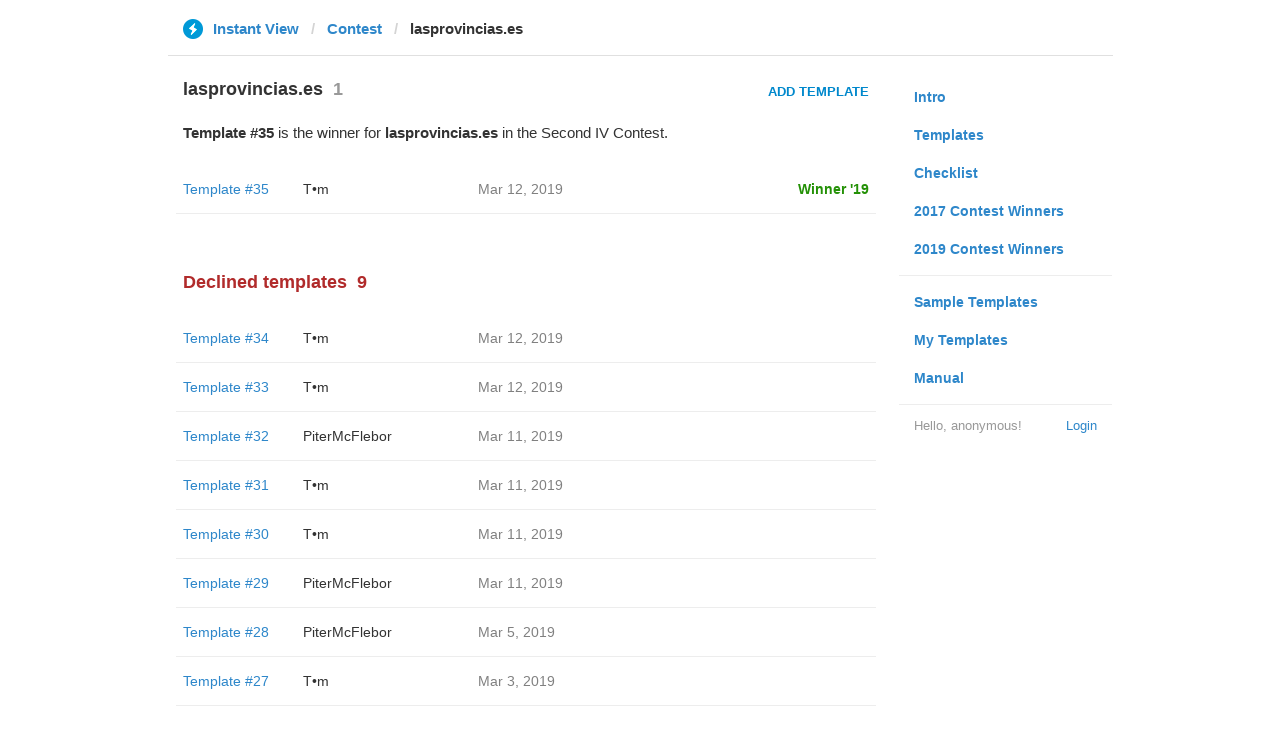

--- FILE ---
content_type: text/html; charset=utf-8
request_url: https://instantview.telegram.org/contest/lasprovincias.es/
body_size: 3704
content:
<!DOCTYPE html>
<html>
  <head>
    <meta charset="utf-8">
    <title>Contest - Instant View</title>
    
    <link rel="icon" type="image/svg+xml" href="/img/website_icon.svg?4">
<link rel="apple-touch-icon" sizes="180x180" href="/img/apple-touch-icon.png">
<link rel="icon" type="image/png" sizes="32x32" href="/img/favicon-32x32.png">
<link rel="icon" type="image/png" sizes="16x16" href="/img/favicon-16x16.png">
<link rel="alternate icon" href="/img/favicon.ico" type="image/x-icon" />
    <link href="/css/bootstrap.min.css?3" rel="stylesheet">
    <link href="/css/bootstrap-extra.css?2" rel="stylesheet">
    <link href="/css/telegram.css?247" rel="stylesheet">
    <link href="/css/instantview.css?115" rel="stylesheet">

  </head>
  <body class="no-transition">
    <header>
  
  <div class="container">
    <div class="row">
      <div class="col-sm-12 col-lg-10 col-lg-offset-1">
        <div class="header-wrap">
          <div id="header-panel" class="header-panel">
            <div class="header-breadcrumb header-breadcrumb-simple">
              <ol id="breadcrumb" class="header-nav breadcrumb"><li class="iv-logo"><a href="/"><i class="iv-icon"></i><span class="iv-logo-title">Instant View</span></a></li><li><a href="/contest">Contest</a></li><li class="active">lasprovincias.es</li></ol>
            </div>
          </div>
        </div>
      </div>
    </div>
  </div>
</header>
<main class="rules container">
  <div class="row">
    <div class="col-sm-3 col-sm-push-9 col-lg-offset-1 col-lg-3 col-lg-push-7">
      <section class="nav-menu">
  <ul class="nav nav-pills nav-stacked"><li><a href="/">Intro</a></li><li><a href="/templates">Templates</a></li><li><a href="/checklist">Checklist</a></li><li><a href="/contest/winners2017">2017 Contest Winners</a></li><li><a href="/contest/winners2019">2019 Contest Winners</a></li><li class="divider"></li><li><a href="/samples/">Sample Templates</a></li><li><a href="/my/" data-need-auth>My Templates</a></li><li><a href="/docs">Manual</a></li></ul>
  <div class="nav-footer">
  <a class="logged-link" href="/auth" data-need-auth>Login</a>
  <span class="logged">
    <span class="logged-label">Hello, anonymous&#33;</span>
  </span>
</div>
</section>
    </div>
    <div class="col-sm-9 col-sm-pull-3 col-lg-7 col-lg-pull-3">
      <div class="content">
        <section class="contest-section">
  <h3>lasprovincias.es<span class="header-count">1</span></h3>
  <div class="contest-header-button-wrap"><a href="/my/lasprovincias.es/?url=https%3A%2F%2Fwww.lasprovincias.es%2Fsociedad%2F201704%2F12%2Fabrir-puerta-pagar-efectivo-20170412141924-rc.html" class="btn btn-link btn-lg iv-btn contest-header-button" data-need-confirm data-need-auth>Add Template</a></div>
  <p class="about-text"><b>Template #35</b> is the winner for <b>lasprovincias.es</b> in the Second IV Contest.</p>
  <div class="list-group-contest">  <div class="list-group-contest-item contest-winner-row">
    <div class="contest-item-num"><a href="/contest/lasprovincias.es/template35/">Template #35</a></div><!--
 --><div class="contest-item-author"><a href="/contest/lasprovincias.es/candidate35/">T•m</a></div><!--
 --><div class="contest-item-date">Mar 12, 2019</div><!--
 --><div class="contest-item-status"><a href="/contest/lasprovincias.es/winner2019" class="status-winner">Winner '19</a></div>
</div></div>
  
</section>
        <section class="contest-section">
  <h3 class="declined">Declined templates<span class="header-count">9</span></h3>
  <div class="list-group-contest">  <div class="list-group-contest-item">
    <div class="contest-item-num"><a href="/contest/lasprovincias.es/template34/">Template #34</a></div><!--
 --><div class="contest-item-author"><a href="/contest/lasprovincias.es/candidate34/">T•m</a></div><!--
 --><div class="contest-item-date">Mar 12, 2019</div><!--
 --><div class="contest-item-status"></div>
  </div>  <div class="list-group-contest-item">
    <div class="contest-item-num"><a href="/contest/lasprovincias.es/template33/">Template #33</a></div><!--
 --><div class="contest-item-author"><a href="/contest/lasprovincias.es/candidate33/">T•m</a></div><!--
 --><div class="contest-item-date">Mar 12, 2019</div><!--
 --><div class="contest-item-status"></div>
  </div>  <div class="list-group-contest-item">
    <div class="contest-item-num"><a href="/contest/lasprovincias.es/template32/">Template #32</a></div><!--
 --><div class="contest-item-author"><a href="/contest/lasprovincias.es/candidate32/">PiterMcFlebor</a></div><!--
 --><div class="contest-item-date">Mar 11, 2019</div><!--
 --><div class="contest-item-status"></div>
  </div>  <div class="list-group-contest-item">
    <div class="contest-item-num"><a href="/contest/lasprovincias.es/template31/">Template #31</a></div><!--
 --><div class="contest-item-author"><a href="/contest/lasprovincias.es/candidate31/">T•m</a></div><!--
 --><div class="contest-item-date">Mar 11, 2019</div><!--
 --><div class="contest-item-status"></div>
  </div>  <div class="list-group-contest-item">
    <div class="contest-item-num"><a href="/contest/lasprovincias.es/template30/">Template #30</a></div><!--
 --><div class="contest-item-author"><a href="/contest/lasprovincias.es/candidate30/">T•m</a></div><!--
 --><div class="contest-item-date">Mar 11, 2019</div><!--
 --><div class="contest-item-status"></div>
  </div>  <div class="list-group-contest-item">
    <div class="contest-item-num"><a href="/contest/lasprovincias.es/template29/">Template #29</a></div><!--
 --><div class="contest-item-author"><a href="/contest/lasprovincias.es/candidate29/">PiterMcFlebor</a></div><!--
 --><div class="contest-item-date">Mar 11, 2019</div><!--
 --><div class="contest-item-status"></div>
  </div>  <div class="list-group-contest-item">
    <div class="contest-item-num"><a href="/contest/lasprovincias.es/template28/">Template #28</a></div><!--
 --><div class="contest-item-author"><a href="/contest/lasprovincias.es/candidate28/">PiterMcFlebor</a></div><!--
 --><div class="contest-item-date">Mar 5, 2019</div><!--
 --><div class="contest-item-status"></div>
  </div>  <div class="list-group-contest-item">
    <div class="contest-item-num"><a href="/contest/lasprovincias.es/template27/">Template #27</a></div><!--
 --><div class="contest-item-author"><a href="/contest/lasprovincias.es/candidate27/">T•m</a></div><!--
 --><div class="contest-item-date">Mar 3, 2019</div><!--
 --><div class="contest-item-status"></div>
  </div>  <div class="list-group-contest-item">
    <div class="contest-item-num"><a href="/contest/lasprovincias.es/template26/">Template #26</a></div><!--
 --><div class="contest-item-author"><a href="/contest/lasprovincias.es/candidate26/">PiterMcFlebor</a></div><!--
 --><div class="contest-item-date">Mar 2, 2019</div><!--
 --><div class="contest-item-status"></div>
  </div></div>
</section>
      </div>
    </div>
  </div>
</main>
<div class="popup-container login-popup-container hide" id="login-popup-container">
  <div class="popup">
    <div class="popup-body">
      <section>
        <h2>Log In</h2>
        <p>Log in here to create Instant View templates. Please enter your <b>phone number</b> in the <a target="_blank" rel="noopener" href="https://telegram.org/faq#login-and-sms">international format</a> and we will send a confirmation message to your account via Telegram.</p>

        <div id="login-alert"></div>
        <form id="send-form" class="login-form" onsubmit="return requestConfirmation(event);">
          <div class="form-group">
            <input type="tel" class="form-control iv-form-control input-lg" id="phone-number" placeholder="+12223334455" autocomplete="off"/>
          </div>
          <div class="popup-buttons">
            <a class="btn btn-link btn-lg login-cancel-btn">Cancel</a><!--
         --><button type="submit" class="btn btn-link btn-lg">Next</button>
          </div>
        </form>

        <div id="login-form" class="hide">
          <div class="form-group">
            <span class="form-control iv-form-control input input-lg input-disabled"><strong id="phone-number-field"></strong> (<a class="login-back" href="/auth">Incorrect?</a>)</span>
            <p class="help-block dots-animated">We&#39;ve just sent you a message.<br/>Please confirm access via Telegram</p>
          </div>
          <div class="popup-buttons">
            <a class="btn btn-link btn-lg login-cancel-btn">Cancel</a><!--
         --><a class="btn btn-link btn-lg login-back">Back</a>
          </div>
        </div>
      </section>
    </div>
  </div>
</div>
    
    <script src="/js/jquery.min.js?1"></script>
    <script src="/js/bootstrap.min.js"></script>
    <script src="/js/instantview.js?72"></script>

    <script>App={"baseUrl":"\/api\/contest?hash=d332a8e30cccff560d","frameOrigin":"https:\/\/ivwebcontent.telegram.org","lang":{"delete_url_confirmation":"Are you sure you want to stop tracking this URL?","delete_url_confirm_button":"Delete","not_ready_for_contest_alert":"Sorry, this template covers too few article URLs that generate <b>valid Instant View pages<\/b> to enter the contest.<br\/><br\/>Please add at least <b>10 different URLs<\/b> from this website to your template and press <b>Track Changes<\/b> on each of them to make sure they are <a href=\"https:\/\/instantview.telegram.org\/checklist\">processed correctly<\/a> and generate valid pages.","submit_for_contest_confirmation":"Are you sure you want to submit this template for the contest?<br\/><br\/><b>NEW&#33;<\/b> Check out the <a target=\"_blank\" rel=\"noopener\" href=\"https:\/\/instantview.telegram.org\/contest\/\/links\">list of potentially problematic links<\/a> for <b><\/b> and make sure that your template satisfies all the criteria for a <a target=\"_blank\" rel=\"noopener\" href=\"https:\/\/instantview.telegram.org\/checklist\">perfect template<\/a>.<br\/><br\/>You can resubmit a fixed version later, but it will lose its place at the top of the list. All resubmissions will be considered new templates for the purposes of determining the winner.","submit_for_contest_confirm_button":"Confirm","submit_template_confirmation":"Are you sure you want to submit this template? <br\/>Make sure that your template satisfies all the criteria for a <a target=\"_blank\" rel=\"noopener\" href=\"https:\/\/instantview.telegram.org\/checklist\">perfect template<\/a>.<br\/><br\/>Note that it will <b>not<\/b> participate in contest.","submit_template_confirm_button":"Confirm","revoke_from_contest_confirmation":"Are you sure you want to revoke this template from the contest? You can resubmit a new version later, but your template will lose its place at the top of the list.","revoke_from_contest_confirm_button":"Revoke","revoke_template_confirmation":"Are you sure you want to revoke this template?<br\/><br\/>Note that it does <b>not<\/b> participate in contest.","revoke_template_confirm_button":"Revoke","resubmit_for_contest_confirmation":"Are you sure you want to resubmit this template for the contest? Your previous template will lose its place at the top of the list. <br\/><br\/><b>NEW&#33;<\/b> Check out the <a target=\"_blank\" rel=\"noopener\" href=\"https:\/\/instantview.telegram.org\/contest\/\/links\">list of potentially problematic links<\/a> for <b><\/b> and make sure that your new version satisfies all the criteria for a <a target=\"_blank\" rel=\"noopener\" href=\"https:\/\/instantview.telegram.org\/checklist\">perfect template<\/a>.","resubmit_for_contest_confirm_button":"Confirm","resubmit_template_confirmation":"Are you sure you want to resubmit this template? <br\/>Make sure that your template satisfies all the criteria for a <a target=\"_blank\" rel=\"noopener\" href=\"https:\/\/instantview.telegram.org\/checklist\">perfect template<\/a>.<br\/><br\/>Note that it will <b>not<\/b> participate in contest.","resubmit_template_confirm_button":"Confirm"}};
$(window).resize(updateNavBar);updateNavBar();
$('a[data-need-confirm]').click(function(e) {
  e.preventDefault();
  var href = $(this).attr('href');
  if (App.unauth) {
    openPopup('#login-popup-container');
  } else {
    showConfirm("Click <b>Create Template<\/b> to open the Instant View Editor and create your own template for this domain. See the <a href=\"https:\/\/instantview.telegram.org\/rules#criteria-for-a-good-template\">Contest Rules<\/a> for a list of requirements for templates.<br\/><br\/>Templates are sets of rules that allow Telegram servers to process articles from anywhere on the internet into uniform and lightweight Instant View pages.<br\/><br\/><b>IMPORTANT:<\/b><br\/>You <b>must<\/b> try your template on more that just one URL from the target domain. Make sure to add more links to your template when you&#39;ve finished testing it.", function() {
      location.href = href;
    }, "Create template");
  }
});
$('.suggest-button').on('click', function(e) {
  openPopup('#suggest-domain-popup-container');
});
$('#suggest-domain-form').on('submit', function(e) {
  e.preventDefault();
  if (!$.trim(this.url.value)) {
    this.url.focus();
    return false;
  }
  apiRequest('suggestDomain', {
    url: this.url.value
  }, function(result) {
    if (!result.error) {
      if (result.ok) {
        closePopup('#suggest-domain-popup-container');
        showAlert(result.ok);
      } else {
        this.url.focus();
      }
    } else {
      showAlert(result.error);
    }
  });
  return false;
});
$('#suggest-domain-popup-container').on('popup:open', function() {
  $('#suggest-domain-url-field').val('').focus();
});
initDeadlines();
function showLoginError(error_text) {
  $('#login-alert').html('<div class="alert alert-danger"> <a class="close" data-dismiss="alert" href="#">×</a>' + error_text + ' </div>').show();
}
function requestConfirmation(event) {
  event.preventDefault();
  $('#login-alert').hide();
  var phone = $('#phone-number').val();

  $.ajax({
    type: 'POST',
    url: '/auth/request',
    data: {
      phone: phone
    },
    success: function(result) {
      $('#phone-number-field').text(phone);
      $('#send-form').addClass('hide');
      $('#login-form').removeClass('hide');
      checkAuth(result.temp_session);
    },
    error: function(xhr) {
      showLoginError(xhr.responseText || 'Server error');
    },
    dataType: 'json'
  });
  return false;
}
function cancelConfirmation(event) {
  event && event.preventDefault();
  $('#login-alert').hide();
  $('#phone-number-field').text('');
  $('#send-form').removeClass('hide');
  $('#login-form').addClass('hide');
  $('#phone-number').focus();
  clearTimeout(window.authTimeout);
  return false;
}
function checkAuth(temp_session) {
  clearTimeout(window.authTimeout);
  window.authTimeout = setTimeout(function doCheckAuth() {
    $.ajax({
      type: 'POST',
      url: '/auth/login',
      data: {
        temp_session: temp_session
      },
      success: function(result) {
        if (result) {
          location.reload();
        } else {
          checkAuth(temp_session);
        }
      },
      error: function (xhr) {
        showLoginError(xhr.responseText || 'Server error');
      },
      dataType: 'json'
    });
  }, 700);
}
$('#login-popup-container').on('popup:open', function() {
  $('#phone-number').focus();
});
$('#login-popup-container').on('popup:close', function() {
  cancelConfirmation();
  if (location.pathname == '/auth') {
    window.history && history.replaceState(null, null, '/');
  }
});
App.unauth = true;
$('a[data-need-auth]').click(function(e) {
  e.preventDefault();
  openPopup('#login-popup-container');
});
$('#login-popup-container .login-cancel-btn').click(function(e) {
  e.preventDefault();
  closePopup('#login-popup-container');
});
$('.login-back').click(cancelConfirmation);
</script>
  </body>
</html>
<!-- page generated in 47.32ms -->
